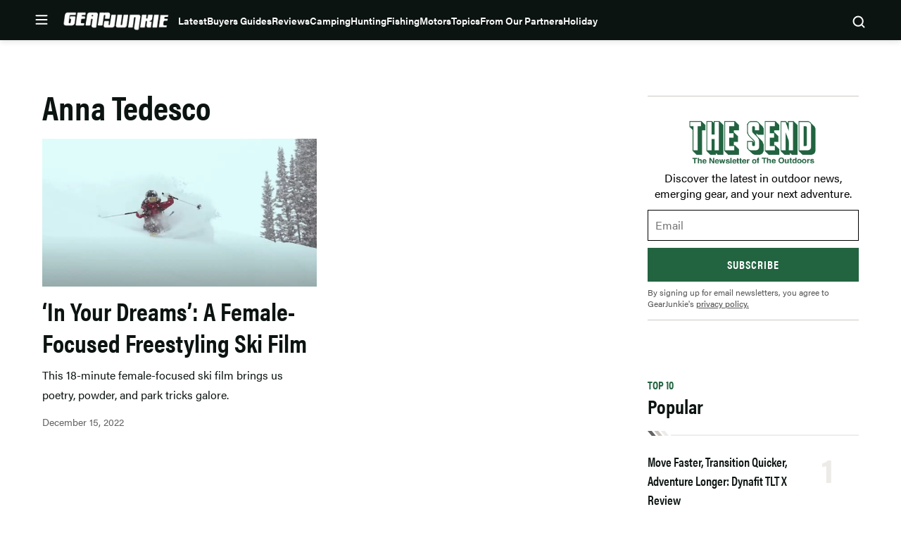

--- FILE ---
content_type: text/html; charset=utf-8
request_url: https://www.google.com/recaptcha/api2/aframe
body_size: 267
content:
<!DOCTYPE HTML><html><head><meta http-equiv="content-type" content="text/html; charset=UTF-8"></head><body><script nonce="P73pFsMO8AZO4fmvsBsUtQ">/** Anti-fraud and anti-abuse applications only. See google.com/recaptcha */ try{var clients={'sodar':'https://pagead2.googlesyndication.com/pagead/sodar?'};window.addEventListener("message",function(a){try{if(a.source===window.parent){var b=JSON.parse(a.data);var c=clients[b['id']];if(c){var d=document.createElement('img');d.src=c+b['params']+'&rc='+(localStorage.getItem("rc::a")?sessionStorage.getItem("rc::b"):"");window.document.body.appendChild(d);sessionStorage.setItem("rc::e",parseInt(sessionStorage.getItem("rc::e")||0)+1);localStorage.setItem("rc::h",'1766202591932');}}}catch(b){}});window.parent.postMessage("_grecaptcha_ready", "*");}catch(b){}</script></body></html>

--- FILE ---
content_type: application/javascript; charset=UTF-8
request_url: https://gearjunkie.com/cdn-cgi/challenge-platform/scripts/jsd/main.js
body_size: 4725
content:
window._cf_chl_opt={uYln4:'g'};~function(Q2,S,B,O,o,m,H,Y){Q2=e,function(y,x,Qm,Q1,l,Z){for(Qm={y:279,x:233,l:323,Z:315,R:302,s:300,i:255,X:232,V:293,h:317,g:282,v:228},Q1=e,l=y();!![];)try{if(Z=parseInt(Q1(Qm.y))/1*(parseInt(Q1(Qm.x))/2)+-parseInt(Q1(Qm.l))/3*(-parseInt(Q1(Qm.Z))/4)+-parseInt(Q1(Qm.R))/5+parseInt(Q1(Qm.s))/6+-parseInt(Q1(Qm.i))/7*(parseInt(Q1(Qm.X))/8)+parseInt(Q1(Qm.V))/9*(parseInt(Q1(Qm.h))/10)+parseInt(Q1(Qm.g))/11*(-parseInt(Q1(Qm.v))/12),Z===x)break;else l.push(l.shift())}catch(R){l.push(l.shift())}}(Q,419220),S=this||self,B=S[Q2(225)],O=function(QJ,Qc,QY,QH,QC,Q3,x,l,Z){return QJ={y:239,x:285},Qc={y:246,x:246,l:246,Z:236,R:246,s:246,i:274,X:295,V:236,h:295,g:246},QY={y:226},QH={y:284},QC={y:226,x:295,l:306,Z:223,R:304,s:223,i:304,X:284,V:236,h:284,g:236,v:236,P:246,L:236,K:246,M:306,N:223,F:304,b:284,D:236,E:236,A:284,W:236,U:236,a:236,Q0:274},Q3=Q2,x=String[Q3(QJ.y)],l={'h':function(R,QG){return QG={y:247,x:295},null==R?'':l.g(R,6,function(s,Q4){return Q4=e,Q4(QG.y)[Q4(QG.x)](s)})},'g':function(R,s,i,Q5,X,V,P,L,K,M,N,F,D,E,A,W,U,Q0){if(Q5=Q3,R==null)return'';for(V={},P={},L='',K=2,M=3,N=2,F=[],D=0,E=0,A=0;A<R[Q5(QC.y)];A+=1)if(W=R[Q5(QC.x)](A),Object[Q5(QC.l)][Q5(QC.Z)][Q5(QC.R)](V,W)||(V[W]=M++,P[W]=!0),U=L+W,Object[Q5(QC.l)][Q5(QC.Z)][Q5(QC.R)](V,U))L=U;else{if(Object[Q5(QC.l)][Q5(QC.s)][Q5(QC.i)](P,L)){if(256>L[Q5(QC.X)](0)){for(X=0;X<N;D<<=1,E==s-1?(E=0,F[Q5(QC.V)](i(D)),D=0):E++,X++);for(Q0=L[Q5(QC.h)](0),X=0;8>X;D=Q0&1.6|D<<1,s-1==E?(E=0,F[Q5(QC.V)](i(D)),D=0):E++,Q0>>=1,X++);}else{for(Q0=1,X=0;X<N;D=Q0|D<<1,s-1==E?(E=0,F[Q5(QC.g)](i(D)),D=0):E++,Q0=0,X++);for(Q0=L[Q5(QC.h)](0),X=0;16>X;D=D<<1.14|Q0&1,s-1==E?(E=0,F[Q5(QC.v)](i(D)),D=0):E++,Q0>>=1,X++);}K--,0==K&&(K=Math[Q5(QC.P)](2,N),N++),delete P[L]}else for(Q0=V[L],X=0;X<N;D=1&Q0|D<<1.84,s-1==E?(E=0,F[Q5(QC.L)](i(D)),D=0):E++,Q0>>=1,X++);L=(K--,0==K&&(K=Math[Q5(QC.K)](2,N),N++),V[U]=M++,String(W))}if(''!==L){if(Object[Q5(QC.M)][Q5(QC.N)][Q5(QC.F)](P,L)){if(256>L[Q5(QC.b)](0)){for(X=0;X<N;D<<=1,E==s-1?(E=0,F[Q5(QC.L)](i(D)),D=0):E++,X++);for(Q0=L[Q5(QC.h)](0),X=0;8>X;D=D<<1|1&Q0,s-1==E?(E=0,F[Q5(QC.D)](i(D)),D=0):E++,Q0>>=1,X++);}else{for(Q0=1,X=0;X<N;D=Q0|D<<1.63,s-1==E?(E=0,F[Q5(QC.E)](i(D)),D=0):E++,Q0=0,X++);for(Q0=L[Q5(QC.A)](0),X=0;16>X;D=Q0&1.92|D<<1,s-1==E?(E=0,F[Q5(QC.W)](i(D)),D=0):E++,Q0>>=1,X++);}K--,K==0&&(K=Math[Q5(QC.P)](2,N),N++),delete P[L]}else for(Q0=V[L],X=0;X<N;D=1.26&Q0|D<<1,E==s-1?(E=0,F[Q5(QC.U)](i(D)),D=0):E++,Q0>>=1,X++);K--,0==K&&N++}for(Q0=2,X=0;X<N;D=1.37&Q0|D<<1.09,s-1==E?(E=0,F[Q5(QC.U)](i(D)),D=0):E++,Q0>>=1,X++);for(;;)if(D<<=1,s-1==E){F[Q5(QC.a)](i(D));break}else E++;return F[Q5(QC.Q0)]('')},'j':function(R,Q6){return Q6=Q3,null==R?'':R==''?null:l.i(R[Q6(QY.y)],32768,function(s,Q7){return Q7=Q6,R[Q7(QH.y)](s)})},'i':function(R,s,i,Q8,X,V,P,L,K,M,N,F,D,E,A,W,Q0,U){for(Q8=Q3,X=[],V=4,P=4,L=3,K=[],F=i(0),D=s,E=1,M=0;3>M;X[M]=M,M+=1);for(A=0,W=Math[Q8(Qc.y)](2,2),N=1;N!=W;U=D&F,D>>=1,D==0&&(D=s,F=i(E++)),A|=N*(0<U?1:0),N<<=1);switch(A){case 0:for(A=0,W=Math[Q8(Qc.x)](2,8),N=1;W!=N;U=F&D,D>>=1,D==0&&(D=s,F=i(E++)),A|=N*(0<U?1:0),N<<=1);Q0=x(A);break;case 1:for(A=0,W=Math[Q8(Qc.l)](2,16),N=1;N!=W;U=D&F,D>>=1,0==D&&(D=s,F=i(E++)),A|=(0<U?1:0)*N,N<<=1);Q0=x(A);break;case 2:return''}for(M=X[3]=Q0,K[Q8(Qc.Z)](Q0);;){if(E>R)return'';for(A=0,W=Math[Q8(Qc.x)](2,L),N=1;W!=N;U=F&D,D>>=1,0==D&&(D=s,F=i(E++)),A|=(0<U?1:0)*N,N<<=1);switch(Q0=A){case 0:for(A=0,W=Math[Q8(Qc.R)](2,8),N=1;W!=N;U=D&F,D>>=1,0==D&&(D=s,F=i(E++)),A|=N*(0<U?1:0),N<<=1);X[P++]=x(A),Q0=P-1,V--;break;case 1:for(A=0,W=Math[Q8(Qc.s)](2,16),N=1;N!=W;U=D&F,D>>=1,D==0&&(D=s,F=i(E++)),A|=N*(0<U?1:0),N<<=1);X[P++]=x(A),Q0=P-1,V--;break;case 2:return K[Q8(Qc.i)]('')}if(V==0&&(V=Math[Q8(Qc.y)](2,L),L++),X[Q0])Q0=X[Q0];else if(P===Q0)Q0=M+M[Q8(Qc.X)](0);else return null;K[Q8(Qc.V)](Q0),X[P++]=M+Q0[Q8(Qc.h)](0),V--,M=Q0,V==0&&(V=Math[Q8(Qc.g)](2,L),L++)}}},Z={},Z[Q3(QJ.x)]=l.h,Z}(),o={},o[Q2(326)]='o',o[Q2(257)]='s',o[Q2(319)]='u',o[Q2(281)]='z',o[Q2(311)]='n',o[Q2(235)]='I',o[Q2(220)]='b',m=o,S[Q2(286)]=function(y,x,Z,R,QM,Qt,QK,Qu,i,X,V,h,g,P){if(QM={y:320,x:260,l:264,Z:216,R:270,s:309,i:216,X:270,V:277,h:230,g:226,v:303,P:208},Qt={y:296,x:226,l:294},QK={y:306,x:223,l:304,Z:236},Qu=Q2,null===x||void 0===x)return R;for(i=C(x),y[Qu(QM.y)][Qu(QM.x)]&&(i=i[Qu(QM.l)](y[Qu(QM.y)][Qu(QM.x)](x))),i=y[Qu(QM.Z)][Qu(QM.R)]&&y[Qu(QM.s)]?y[Qu(QM.i)][Qu(QM.X)](new y[(Qu(QM.s))](i)):function(L,Qr,K){for(Qr=Qu,L[Qr(Qt.y)](),K=0;K<L[Qr(Qt.x)];L[K]===L[K+1]?L[Qr(Qt.l)](K+1,1):K+=1);return L}(i),X='nAsAaAb'.split('A'),X=X[Qu(QM.V)][Qu(QM.h)](X),V=0;V<i[Qu(QM.g)];h=i[V],g=k(y,x,h),X(g)?(P=g==='s'&&!y[Qu(QM.v)](x[h]),Qu(QM.P)===Z+h?s(Z+h,g):P||s(Z+h,x[h])):s(Z+h,g),V++);return R;function s(L,K,Qp){Qp=e,Object[Qp(QK.y)][Qp(QK.x)][Qp(QK.l)](R,K)||(R[K]=[]),R[K][Qp(QK.Z)](L)}},H=Q2(273)[Q2(310)](';'),Y=H[Q2(277)][Q2(230)](H),S[Q2(269)]=function(y,x,QF,QI,l,Z,R,s){for(QF={y:249,x:226,l:226,Z:234,R:236,s:238},QI=Q2,l=Object[QI(QF.y)](x),Z=0;Z<l[QI(QF.x)];Z++)if(R=l[Z],'f'===R&&(R='N'),y[R]){for(s=0;s<x[l[Z]][QI(QF.l)];-1===y[R][QI(QF.Z)](x[l[Z]][s])&&(Y(x[l[Z]][s])||y[R][QI(QF.R)]('o.'+x[l[Z]][s])),s++);}else y[R]=x[l[Z]][QI(QF.s)](function(i){return'o.'+i})},J();function n(QR,Qe,y,x,l){return QR={y:253,x:316},Qe=Q2,y=3600,x=d(),l=Math[Qe(QR.y)](Date[Qe(QR.x)]()/1e3),l-x>y?![]:!![]}function c(Qb,Qd,l,Z,R,s,i){Qd=(Qb={y:222,x:327,l:212,Z:252,R:290,s:218,i:231,X:210,V:301,h:258,g:229,v:307},Q2);try{return l=B[Qd(Qb.y)](Qd(Qb.x)),l[Qd(Qb.l)]=Qd(Qb.Z),l[Qd(Qb.R)]='-1',B[Qd(Qb.s)][Qd(Qb.i)](l),Z=l[Qd(Qb.X)],R={},R=mlwE4(Z,Z,'',R),R=mlwE4(Z,Z[Qd(Qb.V)]||Z[Qd(Qb.h)],'n.',R),R=mlwE4(Z,l[Qd(Qb.g)],'d.',R),B[Qd(Qb.s)][Qd(Qb.v)](l),s={},s.r=R,s.e=null,s}catch(X){return i={},i.r={},i.e=X,i}}function d(QZ,QQ,y){return QZ={y:250,x:253},QQ=Q2,y=S[QQ(QZ.y)],Math[QQ(QZ.x)](+atob(y.t))}function C(y,Qw,QO,x){for(Qw={y:264,x:249,l:266},QO=Q2,x=[];null!==y;x=x[QO(Qw.y)](Object[QO(Qw.x)](y)),y=Object[QO(Qw.l)](y));return x}function k(y,x,l,QL,QB,Z){QB=(QL={y:324,x:216,l:318,Z:216,R:312},Q2);try{return x[l][QB(QL.y)](function(){}),'p'}catch(R){}try{if(x[l]==null)return void 0===x[l]?'u':'x'}catch(s){return'i'}return y[QB(QL.x)][QB(QL.l)](x[l])?'a':x[l]===y[QB(QL.Z)]?'C':!0===x[l]?'T':!1===x[l]?'F':(Z=typeof x[l],QB(QL.R)==Z?G(y,x[l])?'N':'f':m[Z]||'?')}function I(y,QT,Q9){return QT={y:292},Q9=Q2,Math[Q9(QT.y)]()<y}function J(QU,QW,QE,Qn,y,x,l,Z,R){if(QU={y:250,x:224,l:207,Z:265,R:275,s:275,i:240,X:211,V:211},QW={y:207,x:265,l:211},QE={y:313},Qn=Q2,y=S[Qn(QU.y)],!y)return;if(!n())return;(x=![],l=y[Qn(QU.x)]===!![],Z=function(Qz,s){if(Qz=Qn,!x){if(x=!![],!n())return;s=c(),z(s.r,function(i){T(y,i)}),s.e&&j(Qz(QE.y),s.e)}},B[Qn(QU.l)]!==Qn(QU.Z))?Z():S[Qn(QU.R)]?B[Qn(QU.s)](Qn(QU.i),Z):(R=B[Qn(QU.X)]||function(){},B[Qn(QU.V)]=function(Qj){Qj=Qn,R(),B[Qj(QW.y)]!==Qj(QW.x)&&(B[Qj(QW.l)]=R,Z())})}function Q(e0){return e0='contentWindow,onreadystatechange,style,HkTQ2,chlApiRumWidgetAgeMs,log,Array,cloudflare-invisible,body,parent,boolean,TbVa1,createElement,hasOwnProperty,api,document,length,http-code:,12LTvpQT,contentDocument,bind,appendChild,8FAVeiN,735978cUQqcN,indexOf,bigint,push,/cdn-cgi/challenge-platform/h/,map,fromCharCode,DOMContentLoaded,postMessage,chctx,success,sid,event,pow,K0euoIq2cF9YghPWnZvVD1MB$pAHixw67Q-+4krylamCfzbTj3E58RXtGNLsJUdOS,uYln4,keys,__CF$cv$params,/b/ov1/0.06111178181127363:1766200221:SFhbwAupwcNgOqVzS_5tgskJ3ilmGWp2PxxyvSx7SNo/,display: none,floor,xhr-error,908229jqtXEp,error,string,navigator,msg,getOwnPropertyNames,chlApiUrl,Function,[native code],concat,loading,getPrototypeOf,onerror,XMLHttpRequest,kuIdX1,from,toString,timeout,_cf_chl_opt;mhsH6;xkyRk9;FTrD2;leJV9;BCMtt1;sNHpA9;GKPzo4;AdbX0;REiSI4;xriGD7;jwjCc3;agiDh2;MQCkM2;mlwE4;kuIdX1;aLEay4;cThi2,join,addEventListener,onload,includes,location,1TcieKe,source,symbol,10895357jcElMD,detail,charCodeAt,shJGKcIMINR,mlwE4,gwUy0,_cf_chl_opt,open,tabIndex,ontimeout,random,2154717YccZJy,splice,charAt,sort,status,href,errorInfoObject,2924058mOaHqZ,clientInformation,2950930MyvZOk,isNaN,call,/jsd/oneshot/d39f91d70ce1/0.06111178181127363:1766200221:SFhbwAupwcNgOqVzS_5tgskJ3ilmGWp2PxxyvSx7SNo/,prototype,removeChild,POST,Set,split,number,function,error on cf_chl_props,stringify,35752sJinUS,now,20BxinLq,isArray,undefined,Object,chlApiSitekey,send,267TcShNd,catch,kgZMo4,object,iframe,/invisible/jsd,jsd,readyState,d.cookie,chlApiClientVersion'.split(','),Q=function(){return e0},Q()}function G(y,x,Qv,QS){return Qv={y:262,x:262,l:306,Z:271,R:304,s:234,i:263},QS=Q2,x instanceof y[QS(Qv.y)]&&0<y[QS(Qv.x)][QS(Qv.l)][QS(Qv.Z)][QS(Qv.R)](x)[QS(Qv.s)](QS(Qv.i))}function e(y,x,l){return l=Q(),e=function(f,q,S){return f=f-205,S=l[f],S},e(y,x)}function z(y,x,QV,QX,Qi,Qs,Qy,l,Z,R){QV={y:250,x:215,l:288,Z:268,R:289,s:308,i:237,X:288,V:248,h:305,g:224,v:272,P:291,L:276,K:267,M:278,N:298,F:224,b:322,D:285,E:314},QX={y:254},Qi={y:297,x:243,l:227},Qs={y:272},Qy=Q2,l=S[Qy(QV.y)],console[Qy(QV.x)](S[Qy(QV.l)]),Z=new S[(Qy(QV.Z))](),Z[Qy(QV.R)](Qy(QV.s),Qy(QV.i)+S[Qy(QV.X)][Qy(QV.V)]+Qy(QV.h)+l.r),l[Qy(QV.g)]&&(Z[Qy(QV.v)]=5e3,Z[Qy(QV.P)]=function(Qx){Qx=Qy,x(Qx(Qs.y))}),Z[Qy(QV.L)]=function(Ql){Ql=Qy,Z[Ql(Qi.y)]>=200&&Z[Ql(Qi.y)]<300?x(Ql(Qi.x)):x(Ql(Qi.l)+Z[Ql(Qi.y)])},Z[Qy(QV.K)]=function(Qf){Qf=Qy,x(Qf(QX.y))},R={'t':d(),'lhr':B[Qy(QV.M)]&&B[Qy(QV.M)][Qy(QV.N)]?B[Qy(QV.M)][Qy(QV.N)]:'','api':l[Qy(QV.F)]?!![]:![],'payload':y},Z[Qy(QV.b)](O[Qy(QV.D)](JSON[Qy(QV.E)](R)))}function j(Z,R,Qg,Qq,s,i,X,V,h,g,v,P){if(Qg={y:259,x:256,l:250,Z:237,R:288,s:248,i:251,X:205,V:268,h:289,g:308,v:272,P:291,L:321,K:288,M:287,N:261,F:221,b:214,D:288,E:325,A:209,W:288,U:213,a:299,Q0:242,Qv:280,QP:206,QL:322,Qw:285},Qq=Q2,!I(.01))return![];i=(s={},s[Qq(Qg.y)]=Z,s[Qq(Qg.x)]=R,s);try{X=S[Qq(Qg.l)],V=Qq(Qg.Z)+S[Qq(Qg.R)][Qq(Qg.s)]+Qq(Qg.i)+X.r+Qq(Qg.X),h=new S[(Qq(Qg.V))](),h[Qq(Qg.h)](Qq(Qg.g),V),h[Qq(Qg.v)]=2500,h[Qq(Qg.P)]=function(){},g={},g[Qq(Qg.L)]=S[Qq(Qg.K)][Qq(Qg.M)],g[Qq(Qg.N)]=S[Qq(Qg.R)][Qq(Qg.F)],g[Qq(Qg.b)]=S[Qq(Qg.D)][Qq(Qg.E)],g[Qq(Qg.A)]=S[Qq(Qg.W)][Qq(Qg.U)],v=g,P={},P[Qq(Qg.a)]=i,P[Qq(Qg.Q0)]=v,P[Qq(Qg.Qv)]=Qq(Qg.QP),h[Qq(Qg.QL)](O[Qq(Qg.Qw)](P))}catch(L){}}function T(l,Z,Qa,Qo,R,s,i){if(Qa={y:217,x:224,l:243,Z:280,R:244,s:245,i:243,X:219,V:241,h:256,g:283,v:219},Qo=Q2,R=Qo(Qa.y),!l[Qo(Qa.x)])return;Z===Qo(Qa.l)?(s={},s[Qo(Qa.Z)]=R,s[Qo(Qa.R)]=l.r,s[Qo(Qa.s)]=Qo(Qa.i),S[Qo(Qa.X)][Qo(Qa.V)](s,'*')):(i={},i[Qo(Qa.Z)]=R,i[Qo(Qa.R)]=l.r,i[Qo(Qa.s)]=Qo(Qa.h),i[Qo(Qa.g)]=Z,S[Qo(Qa.v)][Qo(Qa.V)](i,'*'))}}()

--- FILE ---
content_type: application/javascript; charset=utf-8
request_url: https://fundingchoicesmessages.google.com/f/AGSKWxVO2FGyEkcsnRu-gyODKXtCfH8g_Bf8vEGwEfgUfGQzjafJFZMgMQlEirOmoonIqQHzGZp3DRUK_7Ma-CvYRWR4VzMIDrL2VELumYPsxXhYaV0hpkrsx7GeyaNiOaKcetYayDDxyWKDOQcVDno2RfLFNZZizNNrUCJoG30u3HR7BsWWi8iobjdAT3za/__adsframe./eas_fif..adframesrc.?PopAd=/ad-specs.
body_size: -1287
content:
window['fcade138-fb3f-401f-9f3a-83309cc81bda'] = true;